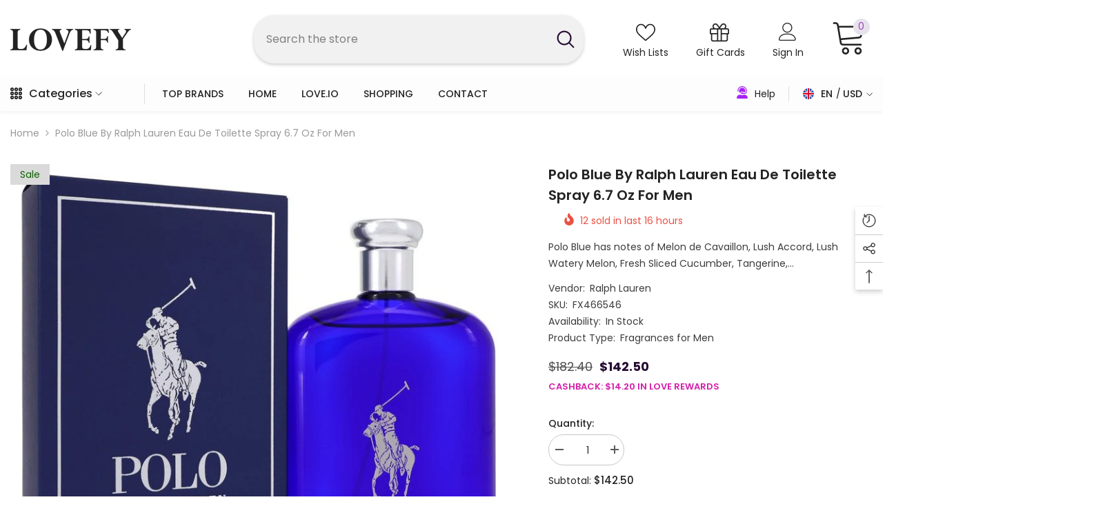

--- FILE ---
content_type: text/html; charset=utf-8
request_url: https://lovefy.com/products/polo-blue-by-ralph-lauren-eau-de-toilette-spray-6-7-oz-for-men?view=ajax_recently_viewed&_=1768712471389
body_size: 765
content:


<div class="item">
  <a class="first-info" href="/products/polo-blue-by-ralph-lauren-eau-de-toilette-spray-6-7-oz-for-men" data-mobile-click><svg aria-hidden="true" focusable="false" data-prefix="fal" data-icon="external-link" role="img" xmlns="http://www.w3.org/2000/svg" viewBox="0 0 512 512" class="icon icon-external-link">
	<path d="M440,256H424a8,8,0,0,0-8,8V464a16,16,0,0,1-16,16H48a16,16,0,0,1-16-16V112A16,16,0,0,1,48,96H248a8,8,0,0,0,8-8V72a8,8,0,0,0-8-8H48A48,48,0,0,0,0,112V464a48,48,0,0,0,48,48H400a48,48,0,0,0,48-48V264A8,8,0,0,0,440,256ZM500,0,364,.34a12,12,0,0,0-12,12v10a12,12,0,0,0,12,12L454,34l.7.71L131.51,357.86a12,12,0,0,0,0,17l5.66,5.66a12,12,0,0,0,17,0L477.29,57.34l.71.7-.34,90a12,12,0,0,0,12,12h10a12,12,0,0,0,12-12L512,12A12,12,0,0,0,500,0Z"></path>
</svg>
            <img srcset="//lovefy.com/cdn/shop/products/FX466546.jpg?v=1659775910" src="//lovefy.com/cdn/shop/products/FX466546.jpg?v=1659775910" alt="Polo Blue by Ralph Lauren Eau De Toilette Spray 6.7 oz for Men" loading="lazy" class="motion-reduce hidden-mobile" sizes="auto"/>
            <a class="hidden-desktop" href="/products/polo-blue-by-ralph-lauren-eau-de-toilette-spray-6-7-oz-for-men">
              <img srcset="//lovefy.com/cdn/shop/products/FX466546.jpg?v=1659775910" src="//lovefy.com/cdn/shop/products/FX466546.jpg?v=1659775910" alt="Polo Blue by Ralph Lauren Eau De Toilette Spray 6.7 oz for Men" loading="lazy" class="motion-reduce" sizes="auto"/>
            </a></a>
    <div class="second-info">
      <div class="first product-item" data-product-id="7736292409586"><a class="product-title link-underline" href="/products/polo-blue-by-ralph-lauren-eau-de-toilette-spray-6-7-oz-for-men">
                <span class="text">Polo Blue by Ralph Lauren Eau De Toilette Spray 6.7 oz for Men</span>
        </a>
             <div class="product-price">
        
<div
  class="
    price  price--on-sale "
>
  <dl><div class="price__regular">
      <dt>
        <span class="visually-hidden visually-hidden--inline">Regular price</span>
      </dt>
      <dd class="price__last">
        <span class="price-item price-item--regular">
          <span class=money>$142.50</span>
        </span>
      </dd>
    </div>
    <div class="price__sale">
      <dt class="price__compare">
        <span class="visually-hidden visually-hidden--inline">Regular price</span>
      </dt>
      <dd class="price__compare">
        <s class="price-item price-item--regular">
          
            
            <span class="price--main"><span class=money>$182.40</span></span>
          
        </s>
      </dd>
      <dt>
        <span class="visually-hidden visually-hidden--inline">Sale price</span>
      </dt>
      <dd class="price__last">
        <span class="price-item price-item--sale">
          <span class=money>$142.50</span>
        </span>
      </dd></div>
    <label class="cashback-text">
      
      CASHBACK: <span class=money>$14.20</span> IN LOVE REWARDS
    </label>
    <small class="unit-price caption hidden">
      <dt class="visually-hidden">Unit price</dt>
      <dd class="price__last">
        <span></span>
        <span aria-hidden="true">/</span>
        <span class="visually-hidden">&nbsp;per&nbsp;</span>
        <span>
        </span>
      </dd>
    </small>
  </dl>
</div>
<script>
   var compareAtPrice = 18240.0;
   var compareEl = document.querySelector('.price-item .price--compare .money')
  console.log(compareEl)
</script>

      </div>
      </div>
        <a class="second" href="/products/polo-blue-by-ralph-lauren-eau-de-toilette-spray-6-7-oz-for-men"></a>
    </div>
</div>